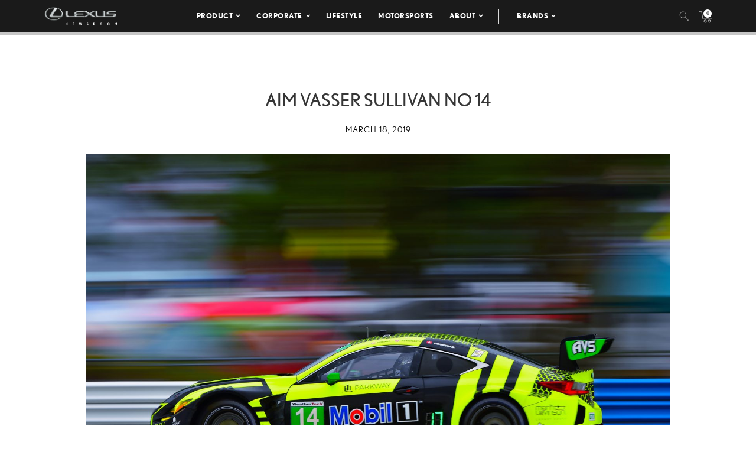

--- FILE ---
content_type: text/html; charset=utf-8
request_url: https://www.google.com/recaptcha/api2/anchor?ar=1&k=6Ldl55gUAAAAAODWLNyPR_2KfYHNm-DfOveo0xfH&co=aHR0cHM6Ly9wcmVzc3Jvb20ubGV4dXMuY29tOjQ0Mw..&hl=en&v=PoyoqOPhxBO7pBk68S4YbpHZ&size=normal&anchor-ms=20000&execute-ms=30000&cb=8e0fc4wg3s7u
body_size: 49314
content:
<!DOCTYPE HTML><html dir="ltr" lang="en"><head><meta http-equiv="Content-Type" content="text/html; charset=UTF-8">
<meta http-equiv="X-UA-Compatible" content="IE=edge">
<title>reCAPTCHA</title>
<style type="text/css">
/* cyrillic-ext */
@font-face {
  font-family: 'Roboto';
  font-style: normal;
  font-weight: 400;
  font-stretch: 100%;
  src: url(//fonts.gstatic.com/s/roboto/v48/KFO7CnqEu92Fr1ME7kSn66aGLdTylUAMa3GUBHMdazTgWw.woff2) format('woff2');
  unicode-range: U+0460-052F, U+1C80-1C8A, U+20B4, U+2DE0-2DFF, U+A640-A69F, U+FE2E-FE2F;
}
/* cyrillic */
@font-face {
  font-family: 'Roboto';
  font-style: normal;
  font-weight: 400;
  font-stretch: 100%;
  src: url(//fonts.gstatic.com/s/roboto/v48/KFO7CnqEu92Fr1ME7kSn66aGLdTylUAMa3iUBHMdazTgWw.woff2) format('woff2');
  unicode-range: U+0301, U+0400-045F, U+0490-0491, U+04B0-04B1, U+2116;
}
/* greek-ext */
@font-face {
  font-family: 'Roboto';
  font-style: normal;
  font-weight: 400;
  font-stretch: 100%;
  src: url(//fonts.gstatic.com/s/roboto/v48/KFO7CnqEu92Fr1ME7kSn66aGLdTylUAMa3CUBHMdazTgWw.woff2) format('woff2');
  unicode-range: U+1F00-1FFF;
}
/* greek */
@font-face {
  font-family: 'Roboto';
  font-style: normal;
  font-weight: 400;
  font-stretch: 100%;
  src: url(//fonts.gstatic.com/s/roboto/v48/KFO7CnqEu92Fr1ME7kSn66aGLdTylUAMa3-UBHMdazTgWw.woff2) format('woff2');
  unicode-range: U+0370-0377, U+037A-037F, U+0384-038A, U+038C, U+038E-03A1, U+03A3-03FF;
}
/* math */
@font-face {
  font-family: 'Roboto';
  font-style: normal;
  font-weight: 400;
  font-stretch: 100%;
  src: url(//fonts.gstatic.com/s/roboto/v48/KFO7CnqEu92Fr1ME7kSn66aGLdTylUAMawCUBHMdazTgWw.woff2) format('woff2');
  unicode-range: U+0302-0303, U+0305, U+0307-0308, U+0310, U+0312, U+0315, U+031A, U+0326-0327, U+032C, U+032F-0330, U+0332-0333, U+0338, U+033A, U+0346, U+034D, U+0391-03A1, U+03A3-03A9, U+03B1-03C9, U+03D1, U+03D5-03D6, U+03F0-03F1, U+03F4-03F5, U+2016-2017, U+2034-2038, U+203C, U+2040, U+2043, U+2047, U+2050, U+2057, U+205F, U+2070-2071, U+2074-208E, U+2090-209C, U+20D0-20DC, U+20E1, U+20E5-20EF, U+2100-2112, U+2114-2115, U+2117-2121, U+2123-214F, U+2190, U+2192, U+2194-21AE, U+21B0-21E5, U+21F1-21F2, U+21F4-2211, U+2213-2214, U+2216-22FF, U+2308-230B, U+2310, U+2319, U+231C-2321, U+2336-237A, U+237C, U+2395, U+239B-23B7, U+23D0, U+23DC-23E1, U+2474-2475, U+25AF, U+25B3, U+25B7, U+25BD, U+25C1, U+25CA, U+25CC, U+25FB, U+266D-266F, U+27C0-27FF, U+2900-2AFF, U+2B0E-2B11, U+2B30-2B4C, U+2BFE, U+3030, U+FF5B, U+FF5D, U+1D400-1D7FF, U+1EE00-1EEFF;
}
/* symbols */
@font-face {
  font-family: 'Roboto';
  font-style: normal;
  font-weight: 400;
  font-stretch: 100%;
  src: url(//fonts.gstatic.com/s/roboto/v48/KFO7CnqEu92Fr1ME7kSn66aGLdTylUAMaxKUBHMdazTgWw.woff2) format('woff2');
  unicode-range: U+0001-000C, U+000E-001F, U+007F-009F, U+20DD-20E0, U+20E2-20E4, U+2150-218F, U+2190, U+2192, U+2194-2199, U+21AF, U+21E6-21F0, U+21F3, U+2218-2219, U+2299, U+22C4-22C6, U+2300-243F, U+2440-244A, U+2460-24FF, U+25A0-27BF, U+2800-28FF, U+2921-2922, U+2981, U+29BF, U+29EB, U+2B00-2BFF, U+4DC0-4DFF, U+FFF9-FFFB, U+10140-1018E, U+10190-1019C, U+101A0, U+101D0-101FD, U+102E0-102FB, U+10E60-10E7E, U+1D2C0-1D2D3, U+1D2E0-1D37F, U+1F000-1F0FF, U+1F100-1F1AD, U+1F1E6-1F1FF, U+1F30D-1F30F, U+1F315, U+1F31C, U+1F31E, U+1F320-1F32C, U+1F336, U+1F378, U+1F37D, U+1F382, U+1F393-1F39F, U+1F3A7-1F3A8, U+1F3AC-1F3AF, U+1F3C2, U+1F3C4-1F3C6, U+1F3CA-1F3CE, U+1F3D4-1F3E0, U+1F3ED, U+1F3F1-1F3F3, U+1F3F5-1F3F7, U+1F408, U+1F415, U+1F41F, U+1F426, U+1F43F, U+1F441-1F442, U+1F444, U+1F446-1F449, U+1F44C-1F44E, U+1F453, U+1F46A, U+1F47D, U+1F4A3, U+1F4B0, U+1F4B3, U+1F4B9, U+1F4BB, U+1F4BF, U+1F4C8-1F4CB, U+1F4D6, U+1F4DA, U+1F4DF, U+1F4E3-1F4E6, U+1F4EA-1F4ED, U+1F4F7, U+1F4F9-1F4FB, U+1F4FD-1F4FE, U+1F503, U+1F507-1F50B, U+1F50D, U+1F512-1F513, U+1F53E-1F54A, U+1F54F-1F5FA, U+1F610, U+1F650-1F67F, U+1F687, U+1F68D, U+1F691, U+1F694, U+1F698, U+1F6AD, U+1F6B2, U+1F6B9-1F6BA, U+1F6BC, U+1F6C6-1F6CF, U+1F6D3-1F6D7, U+1F6E0-1F6EA, U+1F6F0-1F6F3, U+1F6F7-1F6FC, U+1F700-1F7FF, U+1F800-1F80B, U+1F810-1F847, U+1F850-1F859, U+1F860-1F887, U+1F890-1F8AD, U+1F8B0-1F8BB, U+1F8C0-1F8C1, U+1F900-1F90B, U+1F93B, U+1F946, U+1F984, U+1F996, U+1F9E9, U+1FA00-1FA6F, U+1FA70-1FA7C, U+1FA80-1FA89, U+1FA8F-1FAC6, U+1FACE-1FADC, U+1FADF-1FAE9, U+1FAF0-1FAF8, U+1FB00-1FBFF;
}
/* vietnamese */
@font-face {
  font-family: 'Roboto';
  font-style: normal;
  font-weight: 400;
  font-stretch: 100%;
  src: url(//fonts.gstatic.com/s/roboto/v48/KFO7CnqEu92Fr1ME7kSn66aGLdTylUAMa3OUBHMdazTgWw.woff2) format('woff2');
  unicode-range: U+0102-0103, U+0110-0111, U+0128-0129, U+0168-0169, U+01A0-01A1, U+01AF-01B0, U+0300-0301, U+0303-0304, U+0308-0309, U+0323, U+0329, U+1EA0-1EF9, U+20AB;
}
/* latin-ext */
@font-face {
  font-family: 'Roboto';
  font-style: normal;
  font-weight: 400;
  font-stretch: 100%;
  src: url(//fonts.gstatic.com/s/roboto/v48/KFO7CnqEu92Fr1ME7kSn66aGLdTylUAMa3KUBHMdazTgWw.woff2) format('woff2');
  unicode-range: U+0100-02BA, U+02BD-02C5, U+02C7-02CC, U+02CE-02D7, U+02DD-02FF, U+0304, U+0308, U+0329, U+1D00-1DBF, U+1E00-1E9F, U+1EF2-1EFF, U+2020, U+20A0-20AB, U+20AD-20C0, U+2113, U+2C60-2C7F, U+A720-A7FF;
}
/* latin */
@font-face {
  font-family: 'Roboto';
  font-style: normal;
  font-weight: 400;
  font-stretch: 100%;
  src: url(//fonts.gstatic.com/s/roboto/v48/KFO7CnqEu92Fr1ME7kSn66aGLdTylUAMa3yUBHMdazQ.woff2) format('woff2');
  unicode-range: U+0000-00FF, U+0131, U+0152-0153, U+02BB-02BC, U+02C6, U+02DA, U+02DC, U+0304, U+0308, U+0329, U+2000-206F, U+20AC, U+2122, U+2191, U+2193, U+2212, U+2215, U+FEFF, U+FFFD;
}
/* cyrillic-ext */
@font-face {
  font-family: 'Roboto';
  font-style: normal;
  font-weight: 500;
  font-stretch: 100%;
  src: url(//fonts.gstatic.com/s/roboto/v48/KFO7CnqEu92Fr1ME7kSn66aGLdTylUAMa3GUBHMdazTgWw.woff2) format('woff2');
  unicode-range: U+0460-052F, U+1C80-1C8A, U+20B4, U+2DE0-2DFF, U+A640-A69F, U+FE2E-FE2F;
}
/* cyrillic */
@font-face {
  font-family: 'Roboto';
  font-style: normal;
  font-weight: 500;
  font-stretch: 100%;
  src: url(//fonts.gstatic.com/s/roboto/v48/KFO7CnqEu92Fr1ME7kSn66aGLdTylUAMa3iUBHMdazTgWw.woff2) format('woff2');
  unicode-range: U+0301, U+0400-045F, U+0490-0491, U+04B0-04B1, U+2116;
}
/* greek-ext */
@font-face {
  font-family: 'Roboto';
  font-style: normal;
  font-weight: 500;
  font-stretch: 100%;
  src: url(//fonts.gstatic.com/s/roboto/v48/KFO7CnqEu92Fr1ME7kSn66aGLdTylUAMa3CUBHMdazTgWw.woff2) format('woff2');
  unicode-range: U+1F00-1FFF;
}
/* greek */
@font-face {
  font-family: 'Roboto';
  font-style: normal;
  font-weight: 500;
  font-stretch: 100%;
  src: url(//fonts.gstatic.com/s/roboto/v48/KFO7CnqEu92Fr1ME7kSn66aGLdTylUAMa3-UBHMdazTgWw.woff2) format('woff2');
  unicode-range: U+0370-0377, U+037A-037F, U+0384-038A, U+038C, U+038E-03A1, U+03A3-03FF;
}
/* math */
@font-face {
  font-family: 'Roboto';
  font-style: normal;
  font-weight: 500;
  font-stretch: 100%;
  src: url(//fonts.gstatic.com/s/roboto/v48/KFO7CnqEu92Fr1ME7kSn66aGLdTylUAMawCUBHMdazTgWw.woff2) format('woff2');
  unicode-range: U+0302-0303, U+0305, U+0307-0308, U+0310, U+0312, U+0315, U+031A, U+0326-0327, U+032C, U+032F-0330, U+0332-0333, U+0338, U+033A, U+0346, U+034D, U+0391-03A1, U+03A3-03A9, U+03B1-03C9, U+03D1, U+03D5-03D6, U+03F0-03F1, U+03F4-03F5, U+2016-2017, U+2034-2038, U+203C, U+2040, U+2043, U+2047, U+2050, U+2057, U+205F, U+2070-2071, U+2074-208E, U+2090-209C, U+20D0-20DC, U+20E1, U+20E5-20EF, U+2100-2112, U+2114-2115, U+2117-2121, U+2123-214F, U+2190, U+2192, U+2194-21AE, U+21B0-21E5, U+21F1-21F2, U+21F4-2211, U+2213-2214, U+2216-22FF, U+2308-230B, U+2310, U+2319, U+231C-2321, U+2336-237A, U+237C, U+2395, U+239B-23B7, U+23D0, U+23DC-23E1, U+2474-2475, U+25AF, U+25B3, U+25B7, U+25BD, U+25C1, U+25CA, U+25CC, U+25FB, U+266D-266F, U+27C0-27FF, U+2900-2AFF, U+2B0E-2B11, U+2B30-2B4C, U+2BFE, U+3030, U+FF5B, U+FF5D, U+1D400-1D7FF, U+1EE00-1EEFF;
}
/* symbols */
@font-face {
  font-family: 'Roboto';
  font-style: normal;
  font-weight: 500;
  font-stretch: 100%;
  src: url(//fonts.gstatic.com/s/roboto/v48/KFO7CnqEu92Fr1ME7kSn66aGLdTylUAMaxKUBHMdazTgWw.woff2) format('woff2');
  unicode-range: U+0001-000C, U+000E-001F, U+007F-009F, U+20DD-20E0, U+20E2-20E4, U+2150-218F, U+2190, U+2192, U+2194-2199, U+21AF, U+21E6-21F0, U+21F3, U+2218-2219, U+2299, U+22C4-22C6, U+2300-243F, U+2440-244A, U+2460-24FF, U+25A0-27BF, U+2800-28FF, U+2921-2922, U+2981, U+29BF, U+29EB, U+2B00-2BFF, U+4DC0-4DFF, U+FFF9-FFFB, U+10140-1018E, U+10190-1019C, U+101A0, U+101D0-101FD, U+102E0-102FB, U+10E60-10E7E, U+1D2C0-1D2D3, U+1D2E0-1D37F, U+1F000-1F0FF, U+1F100-1F1AD, U+1F1E6-1F1FF, U+1F30D-1F30F, U+1F315, U+1F31C, U+1F31E, U+1F320-1F32C, U+1F336, U+1F378, U+1F37D, U+1F382, U+1F393-1F39F, U+1F3A7-1F3A8, U+1F3AC-1F3AF, U+1F3C2, U+1F3C4-1F3C6, U+1F3CA-1F3CE, U+1F3D4-1F3E0, U+1F3ED, U+1F3F1-1F3F3, U+1F3F5-1F3F7, U+1F408, U+1F415, U+1F41F, U+1F426, U+1F43F, U+1F441-1F442, U+1F444, U+1F446-1F449, U+1F44C-1F44E, U+1F453, U+1F46A, U+1F47D, U+1F4A3, U+1F4B0, U+1F4B3, U+1F4B9, U+1F4BB, U+1F4BF, U+1F4C8-1F4CB, U+1F4D6, U+1F4DA, U+1F4DF, U+1F4E3-1F4E6, U+1F4EA-1F4ED, U+1F4F7, U+1F4F9-1F4FB, U+1F4FD-1F4FE, U+1F503, U+1F507-1F50B, U+1F50D, U+1F512-1F513, U+1F53E-1F54A, U+1F54F-1F5FA, U+1F610, U+1F650-1F67F, U+1F687, U+1F68D, U+1F691, U+1F694, U+1F698, U+1F6AD, U+1F6B2, U+1F6B9-1F6BA, U+1F6BC, U+1F6C6-1F6CF, U+1F6D3-1F6D7, U+1F6E0-1F6EA, U+1F6F0-1F6F3, U+1F6F7-1F6FC, U+1F700-1F7FF, U+1F800-1F80B, U+1F810-1F847, U+1F850-1F859, U+1F860-1F887, U+1F890-1F8AD, U+1F8B0-1F8BB, U+1F8C0-1F8C1, U+1F900-1F90B, U+1F93B, U+1F946, U+1F984, U+1F996, U+1F9E9, U+1FA00-1FA6F, U+1FA70-1FA7C, U+1FA80-1FA89, U+1FA8F-1FAC6, U+1FACE-1FADC, U+1FADF-1FAE9, U+1FAF0-1FAF8, U+1FB00-1FBFF;
}
/* vietnamese */
@font-face {
  font-family: 'Roboto';
  font-style: normal;
  font-weight: 500;
  font-stretch: 100%;
  src: url(//fonts.gstatic.com/s/roboto/v48/KFO7CnqEu92Fr1ME7kSn66aGLdTylUAMa3OUBHMdazTgWw.woff2) format('woff2');
  unicode-range: U+0102-0103, U+0110-0111, U+0128-0129, U+0168-0169, U+01A0-01A1, U+01AF-01B0, U+0300-0301, U+0303-0304, U+0308-0309, U+0323, U+0329, U+1EA0-1EF9, U+20AB;
}
/* latin-ext */
@font-face {
  font-family: 'Roboto';
  font-style: normal;
  font-weight: 500;
  font-stretch: 100%;
  src: url(//fonts.gstatic.com/s/roboto/v48/KFO7CnqEu92Fr1ME7kSn66aGLdTylUAMa3KUBHMdazTgWw.woff2) format('woff2');
  unicode-range: U+0100-02BA, U+02BD-02C5, U+02C7-02CC, U+02CE-02D7, U+02DD-02FF, U+0304, U+0308, U+0329, U+1D00-1DBF, U+1E00-1E9F, U+1EF2-1EFF, U+2020, U+20A0-20AB, U+20AD-20C0, U+2113, U+2C60-2C7F, U+A720-A7FF;
}
/* latin */
@font-face {
  font-family: 'Roboto';
  font-style: normal;
  font-weight: 500;
  font-stretch: 100%;
  src: url(//fonts.gstatic.com/s/roboto/v48/KFO7CnqEu92Fr1ME7kSn66aGLdTylUAMa3yUBHMdazQ.woff2) format('woff2');
  unicode-range: U+0000-00FF, U+0131, U+0152-0153, U+02BB-02BC, U+02C6, U+02DA, U+02DC, U+0304, U+0308, U+0329, U+2000-206F, U+20AC, U+2122, U+2191, U+2193, U+2212, U+2215, U+FEFF, U+FFFD;
}
/* cyrillic-ext */
@font-face {
  font-family: 'Roboto';
  font-style: normal;
  font-weight: 900;
  font-stretch: 100%;
  src: url(//fonts.gstatic.com/s/roboto/v48/KFO7CnqEu92Fr1ME7kSn66aGLdTylUAMa3GUBHMdazTgWw.woff2) format('woff2');
  unicode-range: U+0460-052F, U+1C80-1C8A, U+20B4, U+2DE0-2DFF, U+A640-A69F, U+FE2E-FE2F;
}
/* cyrillic */
@font-face {
  font-family: 'Roboto';
  font-style: normal;
  font-weight: 900;
  font-stretch: 100%;
  src: url(//fonts.gstatic.com/s/roboto/v48/KFO7CnqEu92Fr1ME7kSn66aGLdTylUAMa3iUBHMdazTgWw.woff2) format('woff2');
  unicode-range: U+0301, U+0400-045F, U+0490-0491, U+04B0-04B1, U+2116;
}
/* greek-ext */
@font-face {
  font-family: 'Roboto';
  font-style: normal;
  font-weight: 900;
  font-stretch: 100%;
  src: url(//fonts.gstatic.com/s/roboto/v48/KFO7CnqEu92Fr1ME7kSn66aGLdTylUAMa3CUBHMdazTgWw.woff2) format('woff2');
  unicode-range: U+1F00-1FFF;
}
/* greek */
@font-face {
  font-family: 'Roboto';
  font-style: normal;
  font-weight: 900;
  font-stretch: 100%;
  src: url(//fonts.gstatic.com/s/roboto/v48/KFO7CnqEu92Fr1ME7kSn66aGLdTylUAMa3-UBHMdazTgWw.woff2) format('woff2');
  unicode-range: U+0370-0377, U+037A-037F, U+0384-038A, U+038C, U+038E-03A1, U+03A3-03FF;
}
/* math */
@font-face {
  font-family: 'Roboto';
  font-style: normal;
  font-weight: 900;
  font-stretch: 100%;
  src: url(//fonts.gstatic.com/s/roboto/v48/KFO7CnqEu92Fr1ME7kSn66aGLdTylUAMawCUBHMdazTgWw.woff2) format('woff2');
  unicode-range: U+0302-0303, U+0305, U+0307-0308, U+0310, U+0312, U+0315, U+031A, U+0326-0327, U+032C, U+032F-0330, U+0332-0333, U+0338, U+033A, U+0346, U+034D, U+0391-03A1, U+03A3-03A9, U+03B1-03C9, U+03D1, U+03D5-03D6, U+03F0-03F1, U+03F4-03F5, U+2016-2017, U+2034-2038, U+203C, U+2040, U+2043, U+2047, U+2050, U+2057, U+205F, U+2070-2071, U+2074-208E, U+2090-209C, U+20D0-20DC, U+20E1, U+20E5-20EF, U+2100-2112, U+2114-2115, U+2117-2121, U+2123-214F, U+2190, U+2192, U+2194-21AE, U+21B0-21E5, U+21F1-21F2, U+21F4-2211, U+2213-2214, U+2216-22FF, U+2308-230B, U+2310, U+2319, U+231C-2321, U+2336-237A, U+237C, U+2395, U+239B-23B7, U+23D0, U+23DC-23E1, U+2474-2475, U+25AF, U+25B3, U+25B7, U+25BD, U+25C1, U+25CA, U+25CC, U+25FB, U+266D-266F, U+27C0-27FF, U+2900-2AFF, U+2B0E-2B11, U+2B30-2B4C, U+2BFE, U+3030, U+FF5B, U+FF5D, U+1D400-1D7FF, U+1EE00-1EEFF;
}
/* symbols */
@font-face {
  font-family: 'Roboto';
  font-style: normal;
  font-weight: 900;
  font-stretch: 100%;
  src: url(//fonts.gstatic.com/s/roboto/v48/KFO7CnqEu92Fr1ME7kSn66aGLdTylUAMaxKUBHMdazTgWw.woff2) format('woff2');
  unicode-range: U+0001-000C, U+000E-001F, U+007F-009F, U+20DD-20E0, U+20E2-20E4, U+2150-218F, U+2190, U+2192, U+2194-2199, U+21AF, U+21E6-21F0, U+21F3, U+2218-2219, U+2299, U+22C4-22C6, U+2300-243F, U+2440-244A, U+2460-24FF, U+25A0-27BF, U+2800-28FF, U+2921-2922, U+2981, U+29BF, U+29EB, U+2B00-2BFF, U+4DC0-4DFF, U+FFF9-FFFB, U+10140-1018E, U+10190-1019C, U+101A0, U+101D0-101FD, U+102E0-102FB, U+10E60-10E7E, U+1D2C0-1D2D3, U+1D2E0-1D37F, U+1F000-1F0FF, U+1F100-1F1AD, U+1F1E6-1F1FF, U+1F30D-1F30F, U+1F315, U+1F31C, U+1F31E, U+1F320-1F32C, U+1F336, U+1F378, U+1F37D, U+1F382, U+1F393-1F39F, U+1F3A7-1F3A8, U+1F3AC-1F3AF, U+1F3C2, U+1F3C4-1F3C6, U+1F3CA-1F3CE, U+1F3D4-1F3E0, U+1F3ED, U+1F3F1-1F3F3, U+1F3F5-1F3F7, U+1F408, U+1F415, U+1F41F, U+1F426, U+1F43F, U+1F441-1F442, U+1F444, U+1F446-1F449, U+1F44C-1F44E, U+1F453, U+1F46A, U+1F47D, U+1F4A3, U+1F4B0, U+1F4B3, U+1F4B9, U+1F4BB, U+1F4BF, U+1F4C8-1F4CB, U+1F4D6, U+1F4DA, U+1F4DF, U+1F4E3-1F4E6, U+1F4EA-1F4ED, U+1F4F7, U+1F4F9-1F4FB, U+1F4FD-1F4FE, U+1F503, U+1F507-1F50B, U+1F50D, U+1F512-1F513, U+1F53E-1F54A, U+1F54F-1F5FA, U+1F610, U+1F650-1F67F, U+1F687, U+1F68D, U+1F691, U+1F694, U+1F698, U+1F6AD, U+1F6B2, U+1F6B9-1F6BA, U+1F6BC, U+1F6C6-1F6CF, U+1F6D3-1F6D7, U+1F6E0-1F6EA, U+1F6F0-1F6F3, U+1F6F7-1F6FC, U+1F700-1F7FF, U+1F800-1F80B, U+1F810-1F847, U+1F850-1F859, U+1F860-1F887, U+1F890-1F8AD, U+1F8B0-1F8BB, U+1F8C0-1F8C1, U+1F900-1F90B, U+1F93B, U+1F946, U+1F984, U+1F996, U+1F9E9, U+1FA00-1FA6F, U+1FA70-1FA7C, U+1FA80-1FA89, U+1FA8F-1FAC6, U+1FACE-1FADC, U+1FADF-1FAE9, U+1FAF0-1FAF8, U+1FB00-1FBFF;
}
/* vietnamese */
@font-face {
  font-family: 'Roboto';
  font-style: normal;
  font-weight: 900;
  font-stretch: 100%;
  src: url(//fonts.gstatic.com/s/roboto/v48/KFO7CnqEu92Fr1ME7kSn66aGLdTylUAMa3OUBHMdazTgWw.woff2) format('woff2');
  unicode-range: U+0102-0103, U+0110-0111, U+0128-0129, U+0168-0169, U+01A0-01A1, U+01AF-01B0, U+0300-0301, U+0303-0304, U+0308-0309, U+0323, U+0329, U+1EA0-1EF9, U+20AB;
}
/* latin-ext */
@font-face {
  font-family: 'Roboto';
  font-style: normal;
  font-weight: 900;
  font-stretch: 100%;
  src: url(//fonts.gstatic.com/s/roboto/v48/KFO7CnqEu92Fr1ME7kSn66aGLdTylUAMa3KUBHMdazTgWw.woff2) format('woff2');
  unicode-range: U+0100-02BA, U+02BD-02C5, U+02C7-02CC, U+02CE-02D7, U+02DD-02FF, U+0304, U+0308, U+0329, U+1D00-1DBF, U+1E00-1E9F, U+1EF2-1EFF, U+2020, U+20A0-20AB, U+20AD-20C0, U+2113, U+2C60-2C7F, U+A720-A7FF;
}
/* latin */
@font-face {
  font-family: 'Roboto';
  font-style: normal;
  font-weight: 900;
  font-stretch: 100%;
  src: url(//fonts.gstatic.com/s/roboto/v48/KFO7CnqEu92Fr1ME7kSn66aGLdTylUAMa3yUBHMdazQ.woff2) format('woff2');
  unicode-range: U+0000-00FF, U+0131, U+0152-0153, U+02BB-02BC, U+02C6, U+02DA, U+02DC, U+0304, U+0308, U+0329, U+2000-206F, U+20AC, U+2122, U+2191, U+2193, U+2212, U+2215, U+FEFF, U+FFFD;
}

</style>
<link rel="stylesheet" type="text/css" href="https://www.gstatic.com/recaptcha/releases/PoyoqOPhxBO7pBk68S4YbpHZ/styles__ltr.css">
<script nonce="LCBosvZ4TRCHCHYHiPWc8w" type="text/javascript">window['__recaptcha_api'] = 'https://www.google.com/recaptcha/api2/';</script>
<script type="text/javascript" src="https://www.gstatic.com/recaptcha/releases/PoyoqOPhxBO7pBk68S4YbpHZ/recaptcha__en.js" nonce="LCBosvZ4TRCHCHYHiPWc8w">
      
    </script></head>
<body><div id="rc-anchor-alert" class="rc-anchor-alert"></div>
<input type="hidden" id="recaptcha-token" value="[base64]">
<script type="text/javascript" nonce="LCBosvZ4TRCHCHYHiPWc8w">
      recaptcha.anchor.Main.init("[\x22ainput\x22,[\x22bgdata\x22,\x22\x22,\[base64]/[base64]/[base64]/bmV3IHJbeF0oY1swXSk6RT09Mj9uZXcgclt4XShjWzBdLGNbMV0pOkU9PTM/bmV3IHJbeF0oY1swXSxjWzFdLGNbMl0pOkU9PTQ/[base64]/[base64]/[base64]/[base64]/[base64]/[base64]/[base64]/[base64]\x22,\[base64]\\u003d\\u003d\x22,\[base64]/wpLCpCLDnTHCssK+wq3CiMOJR8OUwrbCl8OPfF3CjHnDsRLDvcOqwo9Pwp/DjyQTw5JPwrp3K8KcwpzCmR3Dp8KFAMKsKjJ8AsKOFS3CpsOQHQR5N8KRJMKpw5NIwqnCgQpsJsOzwrc6Ux3DsMKvw7/[base64]/DvwzCgDNWFcK9G2/Drx5Sw4F2w49CwqHDtmoqwrhAwqXDiMK3w5lLwqHDgcKpHgZgOcKmRsOvBsKAwpDCn0rCtyTCtT8dwovCvFLDlmo5UsKFw4fCh8K7w67Co8O/w5vCpcOKasKfwqXDgGjDsjrDi8OsUsKjEMKeOABmw4LDlGfDpMOuCMOtYMKfIyUVUsOOSsOcahfDnTVxXsK4w7nDocOsw7HChG0cw64Iw4A/w5NgwpfClTbDkRkRw5vDtwXCn8O+WxI+w41tw6YHwqUGJ8KwwrwVH8KrwqfCvsKFRMKqSxRDw6DCq8KLPBJ9Am/CqMKXw7jCnijDsCbCrcKQAhzDj8ODw47CghIUTMOIwrAtRVkNcMOfwrXDlRzDiy9OwqF9XcKvcxBMwqPDkcO/bioVazLDhMKsDnbCryTCrsKOaMO2cE0VwoZ4fMKEwofCmT96EcOgNsKnDBPCicKjwqJBw7/Dtk/DjMK8woQyWAxEw6jDhsK6wptfw6NzZ8OZbgNDwqvDrcK1DGfDniLChTBbHMOvwoZxHcOOdVBSworDoS5mbsKFCcO4woXDssOgKMKawpDDqXPCpMOoJlY3Qw4nZEDDtQXDhcK8BMK9DsO/ZWfDsjh0SFQIMMOVw5gdw57DhiwrKFp9JcOOwoZfST55ERpUw6Fgwr4FFFZyIMKRw6Fywo08cUt+Vk52GgTCl8O+GUQnw67Cg8KuL8KuJn7DkiPCqEk8ZyrDnsKuZMKYa8OYwo3DvWfDlUx9w4PDsQHCl8KHwoECScOGw7NEwo0mwr/DlMOlwrfClsKMfcOgBT05L8OeClI9S8KBw6bDmh7CncO+wr7CkMOgDCXCujYdQMONGg/CvsOnHsOlTk3CisOufcOpWsOdwpXDgi4rw6cYwoXDv8O5woouTj7DvsKpw5olFRorw5IvOMKzJVXDmsK6R2ZEwp7CuWgYacOIPjHDgMOPw6bClwbDrmvCrsOhw7XCr0oIe8KHHX/[base64]/[base64]/eU5tw5IceRR9L8KBw4zCjAEfZ8OAUMO3RcKaw4Fdw4DDgxtWw5TDgMOATcKwGcKlH8OpwrocZRXCuV/CrMKSdsOyMSrDtUEOKgtGwrgFw4LDrcKUwrtWSsOWwptdw5PCthljwrHDlhLDvsOdHwttwrdYJGRxw57CpknDtsORBsK/XAkpUsOswpHCtizCuMKpbMKgwqvCvH/DgFgOPcKEGkLCscKgwr8owqTDg0XDqFknw6Fla3fDr8KFWcKgw7vDnHoJWnAhGMOnVsKIdAjCgsOPAsOXw7tBW8K3w45RecK8w5kkcnLDicOXw77ChsOnw74AUzhLwofDtlM1ViPDoyMhwpNEwr/Dpyl9wq0zBjRaw7hkwrXDm8Kiw5bDviB0wqMLFsKPw6IUGcKtw6HCmMKtfsKRw70vS3wsw4XDkMOSXzfDqsKHw4Z6w4fDknkwwrJzQ8KIwoDCm8O4A8K2Gh3Cnyolc1TCiMO0E1/Cmm/CucKiw7zDsMOLw5BMe2fCrDLCjRo2w7hgTMKHEsOVOE7DrcKcwqcFwrB7RUrCqEPCm8KJPSxAIiwme1PCu8KNwqAbw43CosK9wqEuIwlpNGNSVcKmFMO4w68qbsK0w4pLw7Vxw4DCmlnDmEzDkcKFR0V/[base64]/Cn8KHQjXDnSfDnmzCq3UGwp9RfC7DicOVbMKrw6/CnsKmw7DCpkl8CsKrTD7Ds8KIw4jCnzTDmFrCicO7RcOYS8KEwqZ+wqLCuE8+OG11w4VBwohIDi16YXZ+w4IYw4d+w4jDvXYMBHzCpcKiw6UBw5pOwr/ClsO0wpjCmcKLFsOIKzF4w4EGwpEDw78JwocmwoXDkQvClHzCvcOnw4JqGExSwqfDtcOvSsOrBkxiwoxGJyIGV8OKchkdGsOiLsO6w6zDusKHRz7DkcKkRC1dUHsJwqjCgivDqmfDo1k9MMKFcBLCuUxNaMK/OsOoHcOPw6/[base64]/[base64]/DrWHCj8OGwqXCrQ5PTMKzRMKpw7dKWcKyw7hCYsKfwprDpll/cyg/LWfDjjh9wqc1YWcwei87w5Z1w6/DqRowIMOBawPDlC3CjUfDhMKNbsOiw750cwUuwqE+cEogaMO4Um02wqHCsS5hwoJuScKWOnMWDcOBw5XDt8OBwrTDosOra8KSwrYuQMK9w7/[base64]/TmZWwr7DozcgV2/ChGIYwrXDv0DDisKTw4DCq1UNw4XCkT0Vwo3CuMOfwozDtcKjCWrChcO2bxctwrwAwr5qwo/DjWXCki/DmHxEQcKcw5cUUMKGwokoF3rDrsOVGihTBsKrw7bDrCDCjgkSVyxfw67Dq8ONX8OCwp9ww5JZw4U2w7lyLcO/w6bDq8KqNC3DisOwwozClcOpL0TCjcKKwr7CiX/[base64]/Cj8OqeHvCgGHDmHrDhsOPW2zDn8Kfaz3ChFrCqURwFMOjwq/[base64]/J1rCo8OjDms/[base64]/DmsO2bsK3wqZfYCfDtcO+SsO7PcO1dcOWwozCmC/DlsKQw6fCvE9dNlAdw5BOVinCvcKIEzNFJnoCw4Ryw7TCjcOeHyrCg8OWF2bCoMOywpXChVfChMK7ZMKJUsKwwrJDwqgEw5TCsA/Cv3TCjcKqw7Viemd2YMK4wrjDugHDi8KwGW7DnSQBw4XCuMObw5ZDwqDDs8Ozw7zDhgrDmCkhWWXCnkQaD8KWYcO4w70WD8KJScOuBFsrw6nCqMODbgrCh8K/wr48YW7DuMOtw4tAwosuNMOOL8KLClfChA5pDcKOwrbDry1DDcK2EMOxwrMGbMOrwq0TPX4Twq0VHWbDqcOdw5pBQBPDmHRrehXDqWwoDcOBwr7CiQ05w6DDi8KPw4NQLcKPw6LDpsOBFMOrwqfDnjXDizIgcMKRwpAMw4dALMKTwro5WcK/w4XCtHdSGBTDjAQLVid2w6HDvE/[base64]/Dt8KXwqXDnsKIw4lZOw1nXmpiaHjCoyrDuMKww4/Dg8KCTcKLw5h3OxHDiFZoZxPDi1xqecOgPsKvLW/CsHbCrFDDhnPDhQPDvcOOB2RTw5LDrsOrKlDCqMKMScOlwpJiw6fDpMOMworCsMKKw4bDocOjJ8KVVSfDncKXVm0uw6fDhATCg8KiDMOnwodbwozCm8OLw7Y7wo/[base64]/DkiDDlBDDtQgmw4x6EcOgUcOJwrTDgjfCssOow7t4HsK0wqLCm8K5YUlswozDu3PClsKUw7tsw7UKYsK5aMOzXcOiQyNGwro/LcOBwo3CiG7Cgz1Dwp3CrcO7E8OZw4kRbsKxVj8owrlXwrgaVMKHE8KQTsOdVUBzwpfCmsOtIhMhYnQJQ1pGVCzDrFYZAMO/XsOyw6PDmcOGYDhPasO4FQhxaMKzw4/Csjtswq1sejnCnWt+UFHDgcORw6HDgMKpGzLCrl9wGyDCpFbDgMObPHHCo2smwqfCpcKYw4rDpB/DnVkyw6nCq8O5wrwiw7jCjsOnI8OhDcKAwpjCgsOJCxIUDljCosOtJMO0wowhCsKGHWDDusOSLcKkJTbDi0zCvsOFw5jCun/CkMKIJcOkw6TChRIZEi3CnS0xwrfDkMKkYcOmbcK2AcKsw4LDuWfChcO8wrvCrsKbE0ZIw6nCv8OgwoXCkzYua8Kqw4HCphB5wojCucKaw6/DjcKpwq7DlsOhLsOEwq3CrmDDrm/DsDEhw7lZwoDCjnoPwrTClcKUw5fDpz11MQ0mHsOrQ8KWccOscMONCAZ+w5dlw4AFw4NraQ/CiE8cN8OSLcOCw4IawpHDmsKWbnfCv2oCw5MewpjCnWVrwoJiw6hBMlzDinRUDn1/w4/DsMOqEsKxEVfDp8Odwppvw7nDlMOcN8K0wrJ2w4gqPGxPwr5QCXLChg3CoCnDonfDtR3Dsw54w4XCmwTDrMOTw7DCozrDqcOXaAd/wp8qw4sqwrTDqMOucQ5+woQ7wqwEdcK6d8OcccOPRU5FXsKpMx/DicO5Y8KyfzVGw4zDisOtw4jCp8O9Hk4qw6M5KDXDr17Dt8O7AcKew7TDgBPDvcKYw7Fcw4Ezw79Rw75Nw7DClSd5w4JJYj57w4bDiMKgw7jCsMKAwp/DgsKfw5wyb10JFMKlw7IVbm4wMmNYK37Dr8K1w5sfD8Oow7I/[base64]/Cu8KDw7tRe8KoQBbCjMKVwoIDcsKPw5rCvMOxW8Kiw4spw5hSw7BvwrTDp8Kvw4s/w6zCpGbDjGALw4rDoV7Cu0dxT3fCuHHDg8OHw5fCrnPCs8Ksw5TClmLDvMOkU8Ogw7rCvsOUNztOwovDusOLYQLDoCxuw6vDlxccw6ovFWjDkAR8wqoJHhrCpw/[base64]/PsONw47CgyVSwofCqsOzJzUsX8OybsOXwpzDl8OUGTXDiMKkw7EQw5l/RSnDoMKCO1zCpmBCwp3CocKmfsK3wojCnk8DwoDDnMKZGMKbL8OGwocxG2bCgRgYaF9lwpnCszJADcKQw5XCjw7Dj8Oaw7AzHxnCrT/Ci8O/wrBRPEN6wqM7UCDChEvCqcOvfSQZwobDghwtK30Zb04eSw7DjRVww5xhw7gScsKQwokrL8OOUMKww5dtw7oKIA1cw4bCrRtew5AqC8O5w4Rhwp/CmUnDoBEUKMKtw5d2wo0SWMO9w73CiDPDgTDCkMKQwr7DviVHSzcfwq/Dg0Vow6zClzHDmVPCmFx+woNGIsORw4cxwrkHw6UcF8O6w6jCmsKRw654enjDmMOKDSUoK8KlecK/[base64]/Cm27CoMOQw6RYwrTCocKWLS7Cn39gTcOeL8OoGTHCtgp2IcOhAhrCs0XDm1gfw4ZKf0nDiCF7w6YVHQzDnlHDgcKdZC/DuHLDnGDDjMODN3AvEHE9w7dhwqYOwpt8QzZbw5TCjMK2w7LDujAzwpRkwo/[base64]/CknLDv8Oma8O6w4hewpbCiMKhw6DCu3jDpkTDt8KGw6fDvlDDpFHDtcKxwoY/wrtFwrFnCCA5w6rCh8Ksw5sMwqjDm8KuY8Ozw5NmEcOfw51NYiPCs1dYw6ZMw7Aiw5c+wpbCpMOvA0DCpX3DrT7Ciz3CgcKvwo/CjMO0bsOFZMOMSGp7w6BOwoLCh0XDssOnBMOmw4kKw4jCgiA0MwfDtw3CqilGw7TDnDkYDSzDt8KwUQpXw6BoR8KhNG/CtBxWJsOYw51/wpLDvcK7RiHDkcOvwrBwCsOPfF7DvDoywqhGw5Z9NWsgwprDmsO8w54QIXh9OjvCj8O+AcKoR8O+w5VlLHgwwowCw67Cg3Q1w4zDj8OoN8OaIcK+LcKLYATCgUxOAW/DhMKEwqJ3OsOPw4zDrsKZRGzCjQDDp8O6CcKFwqATwoXDvcORw5nCg8Kad8KDw7rCpF4oS8Odwq/CpsOXFH/[base64]/CrcOsLGHDjsODIsKNw7TDq8KbCcOCw7Q1wpfCrMOgK8Oiw47Dj8KLRsKTfEXCkAfDgxwhVMK4wqLDpMODw7dcw74RNsKYw7RfEgzDtjhaDcO9CcKwRzMtwrlaWsOmAcKNw47CicOFwpFVZmDCl8OxwojDnw7DoC3CqsOZFsKAw7/DgXvDpUvDl0bCoGoGwokfasOCw5zCo8Khw54HwoLDvMO5bAJuw4UpW8O6WURiwpo6w43DvUV4XHTClCvCosK5w6dmUcOawpsQw5JGw4bDvMKhPWpxwpnCn0A1U8KFF8KjGMOzwrbCmX4cbsKlw7/CncKtGnFcwoHDrsKLw4obXsOTw43CmAM2V2bDnTrDp8Oqw5ATw6zCj8Ksw63DpkXDuXvCg1PDgsOHw7IWwrlgQ8K9wpRocj4tKcK2CWlNG8O3wopIw7PDvy/DnSzCiVPDtMKlwo7CuVnDsMKhwrzDo2fDqcO7w43Cizkfw6MAw4tCw6NJU00NGMKow60IwrvDjMK/wrLDq8KqRBnCjcKsOTA2X8K/dMOUVsK8w7RaEcOVwp4XFgTDhMKQwq/CkT5Dw5fDj3XDjl/Cu20Re3dTwqHCnm/[base64]/Dr8Ojw7w0fXzDmMKfcsOfSsOVMcOiwpBnKm84w7dGw7DCm1jDsMKeL8KMw6XDtMKVw5fDiA9/Wnlxw5BoD8K4w40UCxnDkyDCqcOXw7nDvsKcw5jCm8KbJHrDrsOgwpzCk13CpsOzB3TCjcObwqvDkQ7DjxEQwqQhw6PDh8OzbUtrFX/CnsO8wrrDh8K8ScOfWMO6K8KvWsKLDcKedgbCpAV9PMKqwqTDkcKKwqfCg2U/[base64]/Cs33CksONw5LDs8KWa2PDrmTDhWLDhMK+OcOAfUcaU3A/wrLCjglqw5vDtMOjQ8Ouw7XDs048w7VWdcKhwoUDMjljADfClkfCm0Nrc8Ojw69iRsO1wp1wfA3Cu1Ymw4zDjMKzIMOedcKUDsOjwoTCp8Kgw51WwpJkOMO2fFDDmxBIw5fDhWzDtQkkwp8PFMOCwoI8wpzDs8O7wqtwQQQDwqTCqsOdZl/[base64]/w67CpcK9ScOsD246w6gffgwYw77Du2HDgjbCtMKFw4BpIFTDqMKmDcK7wp8rZCHDmcKaPcOQw63CgsOGAcK0EBokd8OoEgQ0w6jCqcK2A8OKw4tDFcOvEhA+Qm0LwqYfcsOnw73Di2fDmz/DvgJZwoHDoMO3wrPCgcOofsObYB1/[base64]/Dt8Kew5vDnsKNwoM7dEZXUDQAwoHCuU0Bw583X1LDig3Dv8KNMsO+w5TDmi5eRGHCr37DrGvCtMOUMMKTw6bDoTLClS3DocOxTkE7TMOxKMK7ZlUqEFpzwobCoU9gw5LCuMK1wp0mw6fCq8Knw587LgQzB8OJw5/DryojNsOhQnYILAAUw75XPcKBwobCpAZeG0h3KcOKw7gLwqA+w5XCm8O0w746F8OrTMOCRinCssObwodfVsK/MA1KZcOddRnDqD0yw6AKJsOoGMO8wpEKRTcWesKpBhTDtTJ7QCjChFrCq2dMRcOtw53CncONczxHwqIVwptww417Tg4XwocswqzDoiDDnMKJHE46M8OTPBk2wqUJRlUPJScZWiUEJcK5VsOTV8OaAg/CqwrDqnNCwqsMXB4kwqrCqsORw53Dl8K4eXfDqQAbwppRw7lkfcKuV1nDvXAsNsO2H8Ktw7vDv8KIX1pBOsObG2N6w4/ClnMpNURNYEJqJ1EWVcK5esOMwoYTMcKKLsONAsKVLMOTPcOjNMKLGsOcw7AKwrUFasOCw51lYRwbPHZMIMK8bzwUPXtvw5/DtcK+w787w5ZIw4RtwoEmPFRnfXrDosKhw4IGQlzDssO1dcKgw4DDrcKrWcK6RkbDmRzCqHghwpXCksKEbSHDksKDV8KUwqd1w53DvCtLwpJyeD4SwrDCuUrCjcOrKcOYw7fDrcOHwrrCkD3DhMODC8O8wphqwpjCjsKiwozCksOybcK/[base64]/wpk7w7rCkDpAYcOJWcOkSAMUw4bDqXN6wro0F8KYAsOwF2rDs0wwNsOnwq7CsTLCpsOLRMOfSnA0Gl00w7FdEwrDsn0mw5bDj1HCjlhOGQ/DsQjDosOlw6kww4bCrsKUdsO4GiAZR8OXwql3PkfDmcOuMcKqworDhxZxHcKbw6k6UMOrwqcudDlQwrRRw7zDsH5GXMOZw4HDnsO7DsKMw45gwqFIw7Ajw6ZCbX44wpHCiMKqXXPCghVYe8OyEsORI8Knw7NSOx3Dn8O7w4HCscK4wrnCqDjCrjPDtg/[base64]/DrEM0w6fChQwfUsOWJRvCr2/CtSNlYC/Dr8OAw49YacOvJsKmw5Mjwr8Xwrs9BmN2wojDjMKiwrDCklFFwpPCs1ZREllDeMONw4/CljjCtx8Qw63DmRc2GmoaWsK6H1/ClsODwr3ChsK7Pm/Dkz5zD8KQwqMmfS/DpMOxwoZXORIpPcOswpvDmAbDk8KpwqJRdUbCg0xhwrBQwpBTWcOMbhTDnmTDmsOfwroBw7BfNgLDl8KROkzCu8OdwqfCsMKKZnZoHcKEw7PDjkoWK1Mdw59JGE/DnCzCpxkEe8Ocw5E7w77CjnXDo3fCgxvDshfCtwvCrcOmUcKvazw+w6sEGBVtw6cDw5slBcKnMQkRTVoCBDAPw67CqHDDnS7ChsOBw5kDwo06w77DpsKIw51+aMODwoDDr8OKHQzCuETDmcKywoYSwqYzw7ASKjnCrW50wrobYUTDr8OSHMO2BX/[base64]/DhMKVQnMoUMK3FWthwpwEw5PDrMOOw43CucKrDMKPVMOUfH7Dm8KzFMKvw63DncOtOsOuw7/[base64]/DtnsJw7dDwro+wrNOYiXDiz3CsH3DlH/CmMOWSV/CtkoQfsKvegbCqsOCw6IWBCVBflpWMsOGw5DCvcOnLFDDhSU1UFdBZVbCj35wAxsXeycySsKiNkvDlMODDsKnw6jDisO5SjgrR2TDk8OAJMK1wqjDs0vDhB7DsMOZw5rDgDheH8OAwr/CjyTCh2/[base64]/Dtxl/wpXDhFc7wq/CkFxnw5LCoAQFwrUsw4oEwqAMw6V3w7U3PMK1wqrDrWnCjMOhecKoZ8KBwq7CpRFmWw0MQcOZw6TCocOUDsKiwrx4wrg1NB5IwqbClVpaw5PCpQNPwrHCtxxmw5c7wqnDrQsiw4oew5TClcOadinCjlthOMO0ZcKtwq/CicORdgMKG8O/w4DCpH7DgMOLwovCq8OWR8KsSCoSRX8JwoTDtF1ew63DpcKUwq5iwqk2wozCjDvDnMOqB8K0w7RUMTJbDsKtwrxUw43CtsKkw5FZFMK1RsO3RHTCscK4w7rDo1TCn8OMJ8KoXsKaDhpCPjtQwpYUw5gVw6LCv0bDsh9zM8KvcBjDi1kxd8OYw7/ComZkwoXCiTlbGHjCnGXChS8Qw5M+NMO4Pm9Xw5EpH0lbwp3CsQzDt8Opw7BwLMO1LMOePsK/w4p5J8OAw7PCocOQbsKdw4vCvMOHDxLDqMOdw78zM2zCugrDiSovNMKldns/w4XCuEDCjcOTH3TDnGVlwpJVw7TCh8OSwofCkMKRKDrCvH3CtsK+w5HCncOyPMO8w6gNwrDDu8KwcUp6bmRPU8KHwrHDmTHDjkDCtDg8wpgkwpHCqMO8LcK/[base64]/DkRZXw6ZvFw8WTXjDuXLCrFlnw4clU8OdOicSw7TCicKKwoXDjjEhP8KEw4FFcxAwwqLCtMOtwprDnMOCw5bCuMOGw57DvsOGV21qwq/Djh5TGSbDjcOlAcOlw4fDt8O8wrtIw4zCu8KPwr3CnsKbOWTCnApQw7XCqjzCjhLDmsO+w50TTcKCdsOMd17CkjVMw7/[base64]/DuUvDvMOew5HDvlfCmXXCosKpACZ5wq86T0DDt8Osw7DDrULDpgvCp8OrPgwewoE8w50begw1YXoUew53KMKnRMO1AsKLw5DCsjTCn8OMw49/bBxoe1zCkVAhw63CtMOxw7nCuW4iwqfDtygmw4XChgZEw5A8aMKCw7FzJ8KRw6Y0WHlJw4nDoExaP3BrUsK/[base64]/DvExTcjtXDMKjwpfDuk00woB5wqdNO0vDjgjCvMKYL8K7wp3DncOAwoHDqsOLLwbCp8K0TGvCtcOuwqcdwpnDnsKhwr9Da8Otw5IRwq13wpjDjl56w6dWHcKywrYTBMKcw6fCjcOCwoFowrXDmMOQVcKsw4tOwpDCpC4DOsO+w403w6vCt1XCjUHDhScVwrl/bm/DkFbDjAUcwp7Cm8OLZCZZw7cABnTCl8Krw6rCuAXDgRPDnG7CksKwwqISw7gOw4XDs37Co8KGJcKVw5M7O2tGw4lIwqdUXwlMPMKNwplHw7nDl3I/w4HCgT3Cq07CjzJVwo/ChMOnw67CtDxhwpNmw7EyNsO9w7LDkMOHw4XCgMO/V0sLw6DCmcKuf2rDqcK6w5xQw6vDmMOHwpJAUkfCi8KUNTzDu8KWw68rKg17w4EVHMOxw5TDisOwRVtvwqcDfcKkwqVRNjhYw6tpckbDs8KkZCzDtW02asOOwrfCpsOdw5DDpsO8wrxLw5fDlMKtwr9Nw5bDncOQwoDCpsO2Xxc8w47Cs8O+w5bDnHgRO1lPw5/DmcOPGXHDqSDDscO+Sl/ChcO8ZsKUwofDt8ONw6fCtsKIwoRxw69/wq5Cw6DDhFLDk0DDrWvCt8K5wpnDlmpVw7JGd8KRD8K+PMOUwrfCt8KpKsK+woJTGzRmK8KfdcOJw74nwqddOcKRw6UCSgd3w7xSfMKIwpkww7fDq2AlSAHDv8OJwo3CoMOhIxLCssOvwpkfw68/w4BSYcKldTZRecOwc8K0WMODFyrDrXIzw6bChng2w49ww6gGw5XCknELD8OUwpvDiG8aw5HDmELCkMKkFX3DgcOQNEd/dn0eX8OSwrHDmlXCn8OEw6vCpHHDp8OkaQfDuQ4Rwqthwqs2woTCnMKDw5svJMKLGg/CtijCtUrCtR7DggIyw4LDmcOUJSwJw6YEY8OqwogbRsOtSUh8SsOWA8OkX8OYwrLCqU7CjVweJ8O1JRbCisKcwrrCvW9AwpZsCcO1F8KZwqLDiTR0wpLDkWhawrPCm8KWwpXCvsOnwqPCnw/DqGxUwozCigvCkcKmAGonwozDlsK1KFrCjcKnw5xFAVTDjSfCp8K7wqLDiAgfwrzDqS/[base64]/ChBDCncKSWMOqwrfDvgdqCRDDh1/DpcKLwpdPwqbCiMOPwoHDsTTDvcKcw7HCny8Ewq/CkgrDi8K3IwguBgDDs8OJeSTDtsKOwrkxw7rCl0QJw5Jfw57CnCnCnsOiw77CisOpLsOULcOBAcOwKMOKw6t5ScO3w4TDtUlHS8OBYMKbYMKQP8O3MDrCgsKWwp4mUjrClTzDs8OhwpLCk30jwo1UwovDrhvChGZ0wpHDjcK3wqXDtG14w4lBNMO+H8OAwp1HcMK/[base64]/CncKkV0IKwq/CjsKnwqddB8OrwrNxaiXCoWEGw5fCkMOkwqDDo0oHcBHCiS5lwpwlDsOvwpnCpirDlsOsw48EwocSw71aw5EAwrbCo8Knw7vCvcKdHMKhw4xsw6zCtiYIdsO8H8ORw43Dl8Ktwr/DsMKgSsK/w7LCjwdLwrdhwphfWjLDtxjDtAR9dBlTw5JTF8OcMMO9w4lrUcKWbsOaPSYUw7HCt8K2w4rDgFDCvQLDlXd/w7FRwocXwpHCjzNfwo7CmBYpAMKVwrtZwoTDusOAwp8Iwqt/OsOoWxHDpzBZJMOaAT0qworCssOaeMOID1hyw78HTcOPD8Ocw5U2w7bDs8OpDgk8w4FlwpTDvT7DhMOjfsO6RgnDpcKkw55Lw5wSw7DDjnfDgVVyw4cZL3/[base64]/DskwMJ8KuKcO2VGNnw6rDm8OfSVjDh8OdwpMxYG/CmMKCw7MbQsK7NgvDgVZ2wrxowpHDosOuQMO9woLCmsK9wrLCrHEtw4bCkMKWSi/Cg8OIwoRlF8KGSywSO8KDbsOkw4PDrGwTE8OgVcObwprCshrCmcOWXMOJHwPCisKiFsKVw4pCbSYYS8KgCMOCw7TCn8KFwrBKKcKELMOCw4dKw6HDgcKPEFfDlCsBw5V3VnMsw7jCiXzCv8KTQH9xwpcqTlLDicOewoDCncO5woDCr8Kgwr/[base64]/SsOMwovCosKaejM5w4sew5bDrcOMw5EMw7bDtAEjw6LCrCfCrUjCrsKow6Muw6LCpMO7wp9bw47DkcOjwqvDu8OWUMKoC2zDmBcjwq/DisKOwqplwr/DgsK4w7snG2HDr8OZw7sywoQjwqDCswtPw4cawpvDmVhowotUNn3CucKKw5w6EHILwo7CmcO7F0lmMsKbw4wow4xAUylrdMOTwossJmZOHzQswpMOXsKGw4hkwpo+w7/CssKew7hZF8KAd27Dn8Ogw7zCqMKNw7RZJcOBRcKBw5jCv0J2DcOTwq3DssK5wr1fwqnChBJJdcOlJRI/DcOdwp8hJsOGBcOwDFDCk0t2AcOyShvDksObIwzCkMODw4jDvMK8ScOYwoPDmBnCksO+w5jCkTXDokvDjcORCsKCwpo5Q018wrI+NRUyw57Cl8K+w6DDs8K/w4PDmMKEwq8MaMO1w67DlMOiw7gZECXCnChrE1Uxw6kKw6x/wqHCi0zDs0oxMDTCnMO3DmHDkSvCr8OsTQLCncKPwrbCvMKuExpDZn4vOcOKw5UkPDHCvnJrwpjDjmh8w6kVwonCs8OpHMO+wovDi8KSAXvCqsO7AMK2wplgwq3DkcKKCDrDp0k8w67Ds2Y7RcK5b09Aw4jCtcOSwo/Cj8KgHCnChDV4dsOhUMKyN8OTwpduLQvDksOqw7vDv8OCwpPCusK1w4s8T8K6woXDmsKpSFTCucOWd8OVwqgmwqnClsK/w7ckC8OoHsKCw7gxwr7CrMKKT1TDnMOgw5XDjXQtwokyBcKawrduGVfDucKQBGxFw43Cg3JhwqjDnnjCrhTDsDDCmwtUw7DDiMKswpLCmMOcwoBqYcOFYcKXbcKuDUPCgMKXLChFwo3DmWhBwoYfLQVTOwggw4rCi8KAwpLDuMKywrJ2w7UIbxUuwoFrdR/DiMKdw6jDh8ONw7HCrSzCrUoWw5HDoMO1Q8O4OgXCuwzDr3fCicKBRygrQkvCunvDocO2wpxNVn5tw4XDgDQ4bVrCoXnDlA4MXwnChcKkYcOqbxBvwqpADMKSw5kxTDgSdsOxw5jCi8KbEyJ8w4/[base64]/DhcKVw4A7YMO1PMKBw5DDu8O6D8KVTRgIw4k9ZMKVI8Ktw67Dt1lQwo5KMwBrwp3Dq8KHJsOxwrc8w7rDhMKuwqPCr3t0CcKCesOmGBXDqHvCsMOuwq7CvsKLw7TDpcK7I2wew6lxTiAzYcOnXH/[base64]/[base64]/[base64]/[base64]/[base64]/CucOzbsOndxkfPBBIwrnChjp6wrfDosOWXBkww43CtcKjwqp+w5AJw5HCu0RnwrI6Fylow4zDqsOawrvCkX/Cg04bccK1BcOXwo7Ds8OIw7wtGCZhTykoYcOfYsKdKcKLImDCqMKZT8K0CsKEwoTCmTLChwA9T2I5w5zDkcKQFxLCr8KoLWfCjsKMECXDsRXDjFHDpADCucKEw44hw6PDj3tndXnDsMODcsKCwqJAcnLCmMK7DSBHwoAlex8bE2IJw5bCpcK/[base64]/DqcKYw4g3O8O7CsOFcsKjw7hBw4/[base64]/Dn8KiwrgWwqnCgFXCmWfCgVLDq8KsGBjDl8K+QMO/[base64]/EhZHw7F2TWYxw5cYw7cvXnXChcKIw6JHwqdkbnrCtMOPSyjCoxIXwrLCh8K+Ui/DpnsJwqzDusKFw4XDksKJwolVwq17I2cjAcOpw7PDlTTCkFxOQnPDt8OrecOvwqPDsMKtw6DDucOawpXCnFUDw5xADcK2F8Ocw6PConNFwo0IZMKRBMOlw7nDl8OSwrp9N8OTwqsbB8KoaFRcw6zCksK+wr/CizVkUX9gZcKQwq7Dnihkw5kRasOowoU/H8K2wqjDuzsVwosxw7EgwroHw4zCj03CtsOnCD/CmxzDs8KALxnCkcKKQEDCv8OWdRorw5rCt2fDncOxV8KEYQ7Cu8KPw4TDjcKbwoTDikkaaGBqQsKrHWZ4wr1+bMOcw4BENUc4w47Cqz9SBWFIwq/DiMO1FsOUw5Nkw6Vlw7c1wrTDt2BHCG9NCTtpGTDCjMOFfgA3CUPDpFLDthrDpcOUM35jNFZ1XMKXwpjDmVtTPTsXw43Cu8K9O8O0w7ABRMOOFWM+BXzCs8KmNxbCihhDScKqw5/Ct8KxHMKuQ8OPJQvDtMOiwr/DtGTDs0JBE8K+wo3Dn8O6w5Jgw7Y5w7XCgUnDlhhVLsO6wp/[base64]/CkVNPMKLXXLClcK/w7HDg3sKw6DCt8OxcC4fw60NMsKRSMKYTizCgMKdwqMzEn7Dh8OIbcKfw5I6wpnDtxfCugbDpw1Lw7c8wqLDi8OpwrMUMlTDu8ODworDoTN1w6XDlcKSAsKaw6vDmRLDlcOWwp/CrMKiwqTDvMOewrDDkQ3Dk8Oqwr80aDpqwo7Ct8ORwrPDtgo8Cx7Cq2MdYsK+M8Oiw4XDlsK0wqZWwppNK8O4by7CmAvDrVDCicKnI8O1w5lDDsO+ZMOOw6bCs8OCMsKUWMKOw5jCpkNyIMKVbwrCmm/DnV3Chm8Ew5I3A3jDo8KswqzDv8KVAMKQAcKyScKMYcKdNF5bw4QtAlMrwqzCmcOMFRfDhsKIL8K2wqwGwrVyW8O6wpDDiMKkOcOvOjDDjcKZJSNWb2/DulIqw58zwpXDj8ONWcKta8K/wpN5wrA7LkppHA3CvMOQwpvDr8KCX2IVDMOzOjcQw6FaG3JzM8O/[base64]/CpMOBwrLDohTCgHwSRcOVwofCiMOzQsKRw75twq7DtsKVwrAKwroVw6tLG8O8wrBTScOZwqgZw4hoeMKMw4dnw53DnWxRwpvDnMK2c2jDqSFgLUPCu8OUZsKXw6nCgsOGwoM/HX/[base64]/wrE7MnbDt2lHwr1GKMOVw4fCpMKzNVB1woh1BDvCkTXDsMK7w5YTw7lvw5vDvGnCr8OOwpnDlsO0fhUhw4vCpULCtMO5UTXDsMOaPcK3w5jDmRHCucOgJMOoFnDDgVluwq/[base64]/Co8OvP0l3FMKmSzhjwrkdwrvCm8OaJMOAB8KteXxWwqzCjioAPcKHwofCh8KhO8K4w5zDp8OqQH8uO8OeFsOAw7LDoG/DtcOwLHfCtsK/[base64]/CtAjDqihswrUOE8OQwp/CgzN5wqViwq4FbsOdwqECAw/DsTnDlcKYwpB1LcKUw49uw6tjw7hkw7dQwo8Lw4HCncKPVVfCkyFIw7guwqTDsl7DlnJKw59cwoZVw7MpwqbDizg8TcKYXMO/w5vCi8OBw4dawo/DlsOFwozDoHkHwqFow4LCsBPCtlXCkX3ChkLDkMO3w53DgcKOXnAdw6w+wq3DpxHCisKIwqTCjyhkBgLDpMKiW1s7KMK6NCxBwo7DiwXCscK2SSjCg8K6dsOfw5rCu8K7wpbDvsKwwqnCkWtMwrh/[base64]/CmMOFLMOww5vCuXrDiiZFw53CmxRrwpDChsKUwrfCl8OpdMO5wrrDmXrCpXXCqVdWw7vCgFzCqcKcR1A+QMKmw6bDqSJhZATDmsO9TMKdwqHDgCLDh8OrLcO5AllRR8O7WcOlRQMCHcOZEsKAw4LCn8KowqPCvjpKw58Ew5HDrsONfMKheMKmC8OnJ8O7JMKGw7/Dnj7ChHXCti1rL8Kzwp/CrsOGwo7CuMOjUsOdw4DDskkHcRbCnynDmhZkA8KRw6vCrQnDrGU+FMK2wr1hwo01fiPDtwguQcK/[base64]/ClcKiwoIDwp9OAnRww4jDvEd1wrZBw5bDrwIaYRAnw7xBwpzCunlLw7ETw4zCrU7Dk8ObScO+w4HCj8OXeMOxw64XS8KrwrIPw7Qrw7nDjMOHJXMkwpfCgcOawoBJw43CrxbDvcKuHiTDoDNhwrzCrMK4wq1aw7tiT8KFRzxBIWRhBMKcPcKNw6I+Tx3DvcKJX1/CvsKywoDCscOqwq4EdMO5d8OlAsOaMVJhwol2TSnChsOPw55Sw6ULew1IwrvDmynDgcOBw6Yowq9vf8OREsK+w4oGw7Yfwr/[base64]/Cshw1AMONMsK0wpnDsTXDmcK5wpzCrMKlw58UChbCnMOHEE0qacK9wp04w7sbwrfDpAtAwpA8w47Cug5uDWYSGCPCs8OCccKrWh01w79kQcOawpUCYMK3wroRw4DDk38kb8KMDVRcJ8OFYkjCjW3Cv8ODXhbCjjg5wq1MfgMcw6/DqDnCtV52LU8gw5/DljtKwplKwo5nw5g3J8Kew4HDsX/DlMO2w77Ds8OPw7RSOsO/wpU5w6IIwqsNe8OWAcOCw73Du8KRw4XDmk3Cu8O7w5nDhMKRw6FeXUkowrTCp2jCj8KEdmZ5OsO7SVYXw4LDisKmwoXDiTt0wo0ww4dtwpnDhMKzBlMcwobDi8OqUsOOw4xZeinCo8OtNjQew61kGsK/wqbCmyjCjUvCkMONH0zDjsOsw6jDvMO3e23CjsOrw4AHYx/[base64]\x22],null,[\x22conf\x22,null,\x226Ldl55gUAAAAAODWLNyPR_2KfYHNm-DfOveo0xfH\x22,0,null,null,null,1,[21,125,63,73,95,87,41,43,42,83,102,105,109,121],[1017145,304],0,null,null,null,null,0,null,0,1,700,1,null,0,\[base64]/76lBhnEnQkZnOKMAhnM8xEZ\x22,0,0,null,null,1,null,0,0,null,null,null,0],\x22https://pressroom.lexus.com:443\x22,null,[1,1,1],null,null,null,0,3600,[\x22https://www.google.com/intl/en/policies/privacy/\x22,\x22https://www.google.com/intl/en/policies/terms/\x22],\x22YpZ2lPwdnuqnxlReo94C7OCic17v0lAk/yMw0PdKwLE\\u003d\x22,0,0,null,1,1769245999696,0,0,[161,171,12,140],null,[234,55,128,80],\x22RC-bMcW4d0ngflTgA\x22,null,null,null,null,null,\x220dAFcWeA5C3lNody-T8ADMyu7P-FbnkW0JPUnG9t1UyBcE9bIcppP1UziIrJa0n-JgevVQqQNECs-b5Mr0n7N5NdV4xxqL-jmYrA\x22,1769328799700]");
    </script></body></html>